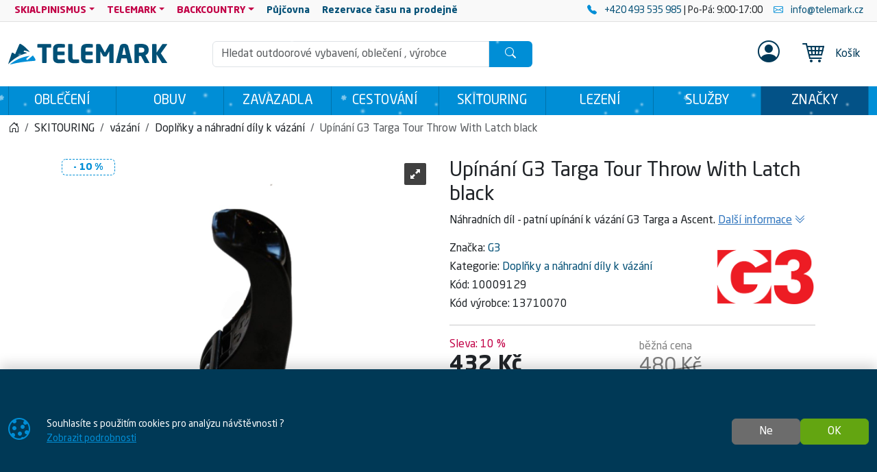

--- FILE ---
content_type: text/html; charset=utf-8
request_url: https://www.telemark.cz/produkt/upinani-g3-targa-tour-throw-with-latch-black-10009129
body_size: 14644
content:

<!DOCTYPE html>
<html lang="cs">
<head prefix="og: http://ogp.me/ns#">
    


<meta charset="utf-8" />

    <meta http-equiv="Content-Language" content="cs-CZ" />

    <meta name="google-site-verification" content="iiH2phioGk3-DZiGg_Z1nwRogOhTsrY4Cyf4hYSK-q4" />
<title>Upínání G3 Targa Tour Throw With Latch black | TELEMARK</title>
<meta name="description" content="S Tour Throw dos&#225;hnete až třetinov&#233; &#250;spory energie při chůzi. Ve vodorovn&#233; poloze up&#237;n&#225;n&#237; Tour Throw snižuje tlak vytvořen&#253; tlačn&#253;mi pružinami" />
<meta name="keywords" content="up&#237;n&#225;n&#237;, g3, targa, tour, throw, with, latch, black" />
<meta name="robots" content="all" />
<meta name="viewport" content="width=device-width, initial-scale=1.0, shrink-to-fit=no, viewport-fit=cover" />

<meta name="theme-color" content="#008ed6" />
<meta name="application-name" content="Telemark" />
<meta name="msapplication-starturl" content="https://www.telemark.cz/" />
<meta name="msapplication-navbutton-color" content="#008ed6" />
<meta name="msapplication-TileImage" content="https://www.telemark.cz/Content/custom/icons/icon-512x512.png?v=20230515024336" />
<meta name="msapplication-TileColor" content="#008ed6" />


<meta property="og:title" content="Up&#237;n&#225;n&#237; G3 Targa Tour Throw With Latch black" />
<meta property="og:type" content="og:product" />
<meta property="og:url" content="https://www.telemark.cz/produkt/upinani-g3-targa-tour-throw-with-latch-black-10009129" />
<meta property="og:image" content="https://www.telemark.cz/Content/custom/img_products_small/g3_targa_ascent_tour_throw_black.jpg?v=20230515155205" />
<meta property="og:description" content="N&#225;hradn&#237;ch d&#237;l - patn&#237; up&#237;n&#225;n&#237; k v&#225;z&#225;n&#237; G3 Targa a Ascent." />

    <meta property="og:locale" content="cs_CZ" />

    <link rel="canonical" href="https://www.telemark.cz/produkt/upinani-g3-targa-tour-throw-with-latch-black-10009129" />


<link rel="manifest" href="/manifest.webmanifest">
<link rel="search" type="application/opensearchdescription+xml" href="https://www.telemark.cz/mira/GetOpenSearchXML" title="Hled&#225;n&#237; - Telemark">
<link rel="icon" type="image/png" sizes="192x192" href="/Content/custom/icons/icon-192x192.png?v=20230515024336" />
<link rel="icon" type="image/png" sizes="96x96" href="/Content/custom/icons/icon-96x96.png?v=20230515024336" />
<link rel="icon" type="image/png" sizes="32x32" href="/Content/custom/icons/icon-32x32.png?v=20230515024336" />
<link rel="apple-touch-icon" sizes="192x192" href="/Content/custom/icons/apple-touch-icon.png?v=20230515024336" />
<link rel="shortcut icon" type="image/x-icon" href="/Content/custom/icons/favicon.ico?v=20230515024337" />

<link rel="preload" href="/bundles/css?v=iHjCUF3RLIXHy3LrI9SvtC_UTcsGj6YQ73xLrule0OQ1" as="style" />

<link rel="preload" href="/Content/bootstrap-icons/fonts/bootstrap-icons.woff2?e34853135f9e39acf64315236852cd5a" as="font" type="font/woff2" crossorigin="anonymous" />
<link rel="preload" href="/Content/mira-icons/fonts/mira.woff2?v=2" as="font" type="font/woff2" crossorigin="anonymous" />
<link rel="preload" href="/Content/custom/logo_telemarkb.svg?v=20230515024324" as="image" type="image/svg+xml" />



<meta name="google-site-verification" content="EMxDqpj2X3e5TW4WHABLUKMRC6zqxsfMA--MRLV9-IE" />

    <script type="application/ld+json">
            {"@context":"https://schema.org/","@type":"Organization","name":"SAGITA OUTDOOR","legalName":"SAGITA OUTDOOR","url":"https://www.sagitaoutdoor.cz/","logo":"https://www.sagitaoutdoor.cz/wp-content/uploads/2018/10/logo_sagita_outdoor_negativ_ctverec.svg","foundingDate":"1992"}
    </script>

    
    <link href="/bundles/css?v=iHjCUF3RLIXHy3LrI9SvtC_UTcsGj6YQ73xLrule0OQ1" rel="stylesheet"/>

    


    
        <script type="application/ld+json">
            {"@context":"https://schema.org/","@type":"Product","name":"Upínání G3 Targa Tour Throw With Latch black","image":["https://www.telemark.cz/Content/custom/img_products/g3_targa_ascent_tour_throw_black.jpg?v=20230515155205"],"description":"Náhradních díl - patní upínání k vázání G3 Targa a Ascent.","sku":"10009129","mpn":"13710070","gtin":"8592853370123","brand":{"@type":"Brand","name":"G3"},"offers":{"@type":"Offer","url":"https://www.telemark.cz/produkt/upinani-g3-targa-tour-throw-with-latch-black-10009129","priceCurrency":"CZK","price":432.0,"itemCondition":"https://schema.org/NewCondition","availability":"https://schema.org/OutOfStock","seller":{"@context":"https://schema.org/","@type":"Organization","name":"SAGITA OUTDOOR","legalName":"SAGITA OUTDOOR","url":"https://www.sagitaoutdoor.cz/","logo":"https://www.sagitaoutdoor.cz/wp-content/uploads/2018/10/logo_sagita_outdoor_negativ_ctverec.svg","foundingDate":"1992"}}}
        </script>
    
</head>
<body class="u-out u-b2c detail-body shop-1">

    



    <div id="cookies-consent" class="fixed-bottom-cookies" data-onlyonce="false">
        <div class="container">
            <div class="row align-items-center justify-content-end py-3">
                <div class="col d-flex align-items-center">
                    <i class="fs-2rem me-3 me-xl-4 d-none d-md-inline text-primary bi bi-cookie"></i>
                    <div class="small">Souhlasíte s&nbsp;použitím cookies pro&nbsp;analýzu návštěvnosti&nbsp;?<br>
    <a class="text-primary text-decoration-underline" rel="noopener noreferrer nofollow" href="/cookies" target ="_blank">
        Zobrazit&nbsp;podrobnosti
    </a>
</div>
                </div>
                <div class="col-12 col-sm-auto d-flex justify-content-end my-2 my-sm-0">
                        <div class="cookies-btn-group">
                            <button class="cookies-disable-button btn btn-cookie-no">Ne</button>
                            <button class="cookies-enable-button btn btn-success">OK</button>
                        </div>

                </div>
            </div>
        </div>
    </div>
    





<nav class="mobile-nav">
    <div class="mobile-nav-wrap">
        <div class="mobile-nav-headline d-flex bg-primary text-white justify-content-between align-items-center">
            <div class="d-flex align-items-center py-2">
                <i class="me-2 bi bi-list"></i> MENU
            </div>
            <button class="btn-close btn-close-white" onclick="closeMobileMenu()" aria-label="Close menu"></button>
        </div>
        <div id="mobile-nav-parent" class="mobile-nav-list list-group list-group-flush">
            <div>
                        <a class="list-group-item list-group-item-action cat-item" href="https://www.telemark.cz/kategorie/obleceni">
                            OBLEČENÍ
                        </a>
                        <a class="list-group-item list-group-item-action cat-item" href="https://www.telemark.cz/kategorie/obuv">
                            OBUV
                        </a>
                        <a class="list-group-item list-group-item-action cat-item" href="https://www.telemark.cz/kategorie/zavazadla">
                            ZAVAZADLA
                        </a>
                        <a class="list-group-item list-group-item-action cat-item" href="https://www.telemark.cz/kategorie/cestovani">
                            CESTOVÁNÍ
                        </a>
                        <a class="list-group-item list-group-item-action cat-item" href="https://www.telemark.cz/kategorie/skitouring">
                            SKITOURING
                        </a>
                        <a class="list-group-item list-group-item-action cat-item" href="https://www.telemark.cz/kategorie/lezeni">
                            LEZENÍ
                        </a>
                        <a class="list-group-item list-group-item-action cat-item" href="https://www.telemark.cz/kategorie/sluzby-000002807700100082">
                            SLUŽBY
                        </a>

                        <a class="list-group-item list-group-item-action m-nav-1" href="/znacky">
                            ZNAČKY
                        </a>
                            <div class="border-top border-primary border-1"></div>
                        <a class="list-group-item list-group-item-action collapsed mobile-parent m-nav-38" data-bs-toggle="collapse" href="#mobileCollapseDiv38" role="button" aria-expanded="false" aria-controls="mobileCollapseDiv38" rel="nofollow">
                            SKIALPINISMUS
                            <i class="collapse-chevron float-end me-1 bi bi-chevron-down"></i>
                        </a>
                        <div class="collapse bg-primary" id="mobileCollapseDiv38" data-bs-parent="#mobile-nav-parent">

                                <a class="list-group-item list-group-item-action m-nav-3 ms-2" href="/nabidka/skialpinismus">
                                    Kompletní nabídka<span class="d-none d-lg-inline"> pro SKIALPINIMUS</span>
                                </a>
                                <a class="list-group-item list-group-item-action m-nav-31 ms-2" href="/nabidka/fitness-skitouring">
                                    FITNESS SKITOURING
                                </a>
                                <a class="list-group-item list-group-item-action m-nav-33 ms-2" href="/nabidka/freeride">
                                    FREERIDE
                                </a>
                                <a class="list-group-item list-group-item-action m-nav-32 ms-2" href="/nabidka/freeskitouring">
                                    FREESKITOURING
                                </a>
                                <a class="list-group-item list-group-item-action m-nav-34 ms-2" href="/nabidka/tradicni-skialpinismus">
                                    TRADIČNÍ SKIALPINISMUS
                                </a>
                                <a class="list-group-item list-group-item-action m-nav-35 ms-2" href="/nabidka/skitouring">
                                    SKITOURING
                                </a>
                                <a class="list-group-item list-group-item-action m-nav-36 ms-2" href="/nabidka/zavodni-skialpinismus">
                                    ZÁVODNÍ SKIALPINISMUS
                                </a>
                        </div>
                        <a class="list-group-item list-group-item-action collapsed mobile-parent m-nav-39" data-bs-toggle="collapse" href="#mobileCollapseDiv39" role="button" aria-expanded="false" aria-controls="mobileCollapseDiv39" rel="nofollow">
                            TELEMARK
                            <i class="collapse-chevron float-end me-1 bi bi-chevron-down"></i>
                        </a>
                        <div class="collapse bg-primary" id="mobileCollapseDiv39" data-bs-parent="#mobile-nav-parent">

                                <a class="list-group-item list-group-item-action m-nav-4 ms-2" href="/nabidka/telemark">
                                    Kompletní nabídka<span class="d-none d-lg-inline"> pro TELEMARK</span>
                                </a>
                        </div>
                        <a class="list-group-item list-group-item-action collapsed mobile-parent m-nav-40" data-bs-toggle="collapse" href="#mobileCollapseDiv40" role="button" aria-expanded="false" aria-controls="mobileCollapseDiv40" rel="nofollow">
                            BACKCOUNTRY
                            <i class="collapse-chevron float-end me-1 bi bi-chevron-down"></i>
                        </a>
                        <div class="collapse bg-primary" id="mobileCollapseDiv40" data-bs-parent="#mobile-nav-parent">

                                <a class="list-group-item list-group-item-action m-nav-6 ms-2" href="/nabidka/backcountry">
                                    Kompletní nabídka<span class="d-none d-lg-inline"> pro BACKCOUNTRY</span>
                                </a>
                        </div>
                        <a class="list-group-item list-group-item-action m-nav-21" href="/pujcovna">
                            <strong>Půjčovna</strong>
                        </a>
                        <a class="list-group-item list-group-item-action m-nav-30" href="/rezervace">
                            <strong>Rezervace času na prodejně</strong>
                        </a>

            </div>
        </div>
    </div>

</nav>




<header class="mk-2">
    






    <div class="top-menu small d-none d-lg-block">
        <div class="container d-flex justify-content-between align-items-center">
            <div class="main-menu-wrap">
                


<nav id="main-menu">
    
            <div class="dropdown text-white">
                    <a id="nav-38" class="m-nav-38 btn btn-link menu-btn rounded-0 dropdown-toggle btn-sm" href="#" role=button data-bs-toggle=dropdown aria-haspopup=true aria-expanded=false data-bs-offset=0,0>SKIALPINISMUS</a>
                                    <div class="dropdown-menu m-0 shadow-sm" aria-labelledby="nav-38">
                                <a id="nav-3" class="m-nav-3 dropdown-item" href="/nabidka/skialpinismus" target="_self">Kompletní nabídka<span class="d-none d-lg-inline"> pro SKIALPINIMUS</span></a>
                                <a id="nav-31" class="m-nav-31 dropdown-item" href="/nabidka/fitness-skitouring" target="_self">FITNESS SKITOURING</a>
                                <a id="nav-33" class="m-nav-33 dropdown-item" href="/nabidka/freeride" target="_self">FREERIDE</a>
                                <a id="nav-32" class="m-nav-32 dropdown-item" href="/nabidka/freeskitouring" target="_self">FREESKITOURING</a>
                                <a id="nav-34" class="m-nav-34 dropdown-item" href="/nabidka/tradicni-skialpinismus" target="_self">TRADIČNÍ SKIALPINISMUS</a>
                                <a id="nav-35" class="m-nav-35 dropdown-item" href="/nabidka/skitouring" target="_self">SKITOURING</a>
                                <a id="nav-36" class="m-nav-36 dropdown-item" href="/nabidka/zavodni-skialpinismus" target="_self">ZÁVODNÍ SKIALPINISMUS</a>
                    </div>
            </div>
            <div class="dropdown text-white">
                    <a id="nav-39" class="m-nav-39 btn btn-link menu-btn rounded-0 dropdown-toggle btn-sm" href="#" role=button data-bs-toggle=dropdown aria-haspopup=true aria-expanded=false data-bs-offset=0,0>TELEMARK</a>
                                    <div class="dropdown-menu m-0 shadow-sm" aria-labelledby="nav-39">
                                <a id="nav-4" class="m-nav-4 dropdown-item" href="/nabidka/telemark" target="_self">Kompletní nabídka<span class="d-none d-lg-inline"> pro TELEMARK</span></a>
                    </div>
            </div>
            <div class="dropdown text-white">
                    <a id="nav-40" class="m-nav-40 btn btn-link menu-btn rounded-0 dropdown-toggle btn-sm" href="#" role=button data-bs-toggle=dropdown aria-haspopup=true aria-expanded=false data-bs-offset=0,0>BACKCOUNTRY</a>
                                    <div class="dropdown-menu m-0 shadow-sm" aria-labelledby="nav-40">
                                <a id="nav-6" class="m-nav-6 dropdown-item" href="/nabidka/backcountry" target="_self">Kompletní nabídka<span class="d-none d-lg-inline"> pro BACKCOUNTRY</span></a>
                    </div>
            </div>
            <div class="">
                    <a id="nav-21" class="m-nav-21 btn btn-link menu-btn rounded-0  btn-sm" href="/pujcovna" target="_self" ><strong>Půjčovna</strong></a>
                            </div>
            <div class="">
                    <a id="nav-30" class="m-nav-30 btn btn-link menu-btn rounded-0  btn-sm" href="/rezervace" target="_self" ><strong>Rezervace času na prodejně</strong></a>
                            </div>


</nav>


            </div>
            <div class="top-links-wrap">
                
<div class="d-flex align-items-center justify-content-end py-1">
  <span  class="mx-2"> 
        <a href="tel:+420493535985" rel="noopener noreferrer">
            <i class="bi bi-telephone-fill text-primary me-2"></i>
             +420 493 535 985
        </a> | Po-Pá: 9:00-17:00
    </span>
    <a href="mailto:info@telemark.cz" rel="noopener noreferrer" class="mx-2">
         <i class="bi bi-envelope text-primary me-2"></i>
         info@telemark.cz
    </a>
</div>
            </div>
        </div>
    </div>

    <div id="main-header-sticky" class="header-bg" data-toggle="sticky-onscroll" data-is-header="true">
            <div class="snow-h2"></div>
        <div class="header-center py-1 py-sm-2 py-lg-3 no-transition">
            <div class="container">
                <div class="row align-items-center justify-content-end">
                    <div class="col col-lg-2 ms-0 me-auto col-logo">
                            <a id="logo" href="/" class="no-transition d-block">
<img class="mira-logo img-fluid my-1 my-lg-0 d-inline-block d-lg-none" src="/Content/custom/logo_telemark1_mobileb.svg?v=20230621122824" alt="logo" />
            <img class="mira-logo img-fluid my-1 my-lg-0 d-none d-lg-inline-block" src="/Content/custom/logo_telemarkb.svg?v=20230515024324" alt="logo" />

    </a>

                    </div>
                    <div class="d-flex d-lg-none col col-auto justify-content-end mobile-nav-buttons ps-0">
                        

<button id="searchMobileBtn" class="btn" type="button" data-bs-toggle="collapse" data-bs-target="#searchNavDropdown" aria-controls="searchNavDropdown" aria-expanded="false" aria-label="Toggle search">
    <i class="bi bi-search"></i>
        <span class="ico-desc">Hledat</span>

</button>
    <a class="btn loginLink" href="/login?returnUrl=%2Fprodukt%2Fupinani-g3-targa-tour-throw-with-latch-black-10009129" rel="nofollow noreferrer" role="button">
        <i class="bi bi-person"></i>
            <span class="ico-desc">Profil</span>
    </a>


<a id="mobileCartBtn" href="/kosik" class="btn">
    <i class="mi mi-cart22 i-cart-qty">
        <span class="badge cart-sumqty-txt badge bg-secondary hide"></span>
    </i>
        <span class="ico-desc">Koš&#237;k</span>
</a>
<button class="btn mobile-nav-toggle" type="button">
    <i class="bi bi-list"></i>
        <span class="ico-desc">Menu</span>
</button>

                    </div>
                        <div id="searchNavDropdown" class="collapse col-12 d-lg-block col-lg" data-bs-parent=".header-center">
                            

<form action="/hledat" autocomplete="off" class="position-relative my-2 no-transition" id="Search-form" method="get" novalidate="novalidate" role="search">        <div class="input-group flex-nowrap position-relative">
            <div id="search-wrap" class="d-flex flex-grow-1 position-relative">
                <input value="" type="text" id="search" name="searchString" class="form-control ignore-validation unround-right-corners" autocomplete="off" inputmode="search" required="required" placeholder="Hledat outdoorové vybavení, oblečení , výrobce" aria-label="Hled&#225;n&#237;">
                <button type="button" class="btn btn-close clear-search px-2 px-xl-3" title="Smazat hled&#225;n&#237;"></button>
            </div>
            <button type="submit" form="Search-form" class="btn btn-head border-0 px-4" id="search-button" aria-label="Hledat"><i class="bi bi-search"></i></button>
        </div>
    <div class="shadow-lg hidden" id="search-result">


    </div>
</form>
                        </div>
                        <div id="userNavDropdown" class="collapse col-12 col-lg d-lg-flex justify-content-end align-items-center position-relative" data-bs-parent=".header-center">
                            <div class="me-lg-2">
                                

<div class="user-nav-buttons d-flex align-items-center justify-content-center justify-content-lg-end my-2 my-lg-0 flex-nowrap gap-1">

            <div class="btn-group" role="group">
                <a class="loginLink btn btn-link header-link " href="/login?returnUrl=%2Fprodukt%2Fupinani-g3-targa-tour-throw-with-latch-black-10009129" rel="nofollow noreferrer">

<i class="fs-2rem bi bi-person-circle"></i>                </a>

            </div>

</div>

                            </div>
                            <div class="ajaxcart d-none d-lg-block">
                                
<div class="mira-dropdown">
        <a id="cart-tocart" href="/kosik" class="btn btn-link header-link border-0">

            <div class="d-flex align-items-center">
                <div class="position-relative">
                    <i class="mi mi-cart22 i-cart-qty fs-2rem me-3">
                    </i>
                </div>
                    <div>
Koš&#237;k                    </div>

            </div>
        </a>


    <div class="cart-products mira-dropdown-content border bg-white text-dark">
            <div class="mira-dropdown-inner h-100">
                <div class="text-gray w-100 h-100 d-flex flex-column justify-content-center align-items-center">

                    <div class="d-flex justify-content-center w-100 my-2">
                        <span class="fs-3">V&#225;š koš&#237;k je pr&#225;zdn&#253;.</span>
                    </div>

                </div>
            </div>

    </div>
</div>






                            </div>
                        </div>


                </div>

            </div>
        </div>
            <div class="horizon-cat-menu-wrap d-none d-lg-block">
                
<nav class="horizon-cat-menu container no-transition">
            <button id="hcm-btn-000002726800100007" type="button" class="hcm-lvl1 btn dropdown-toggle" data-cat-id="000002726800100007" data-cat-url="https://www.telemark.cz/kategorie/obleceni" data-bs-auto-close="outside" data-bs-offset="0,0" data-bs-toggle="dropdown" data-bs-display="static" aria-expanded="false">
                <span class="title-wrapper">
                    OBLEČENÍ
                </span>
            </button>
            <div class="hcm-lvl2 dropdown-menu">
                <div class="container py-4 hcm-ajax">
                    
                </div>
            </div>
            <button id="hcm-btn-000000034500100064" type="button" class="hcm-lvl1 btn dropdown-toggle" data-cat-id="000000034500100064" data-cat-url="https://www.telemark.cz/kategorie/obuv" data-bs-auto-close="outside" data-bs-offset="0,0" data-bs-toggle="dropdown" data-bs-display="static" aria-expanded="false">
                <span class="title-wrapper">
                    OBUV
                </span>
            </button>
            <div class="hcm-lvl2 dropdown-menu">
                <div class="container py-4 hcm-ajax">
                    
                </div>
            </div>
            <button id="hcm-btn-000003085000100431" type="button" class="hcm-lvl1 btn dropdown-toggle" data-cat-id="000003085000100431" data-cat-url="https://www.telemark.cz/kategorie/zavazadla" data-bs-auto-close="outside" data-bs-offset="0,0" data-bs-toggle="dropdown" data-bs-display="static" aria-expanded="false">
                <span class="title-wrapper">
                    ZAVAZADLA
                </span>
            </button>
            <div class="hcm-lvl2 dropdown-menu">
                <div class="container py-4 hcm-ajax">
                    
                </div>
            </div>
            <button id="hcm-btn-000002726800100009" type="button" class="hcm-lvl1 btn dropdown-toggle" data-cat-id="000002726800100009" data-cat-url="https://www.telemark.cz/kategorie/cestovani" data-bs-auto-close="outside" data-bs-offset="0,0" data-bs-toggle="dropdown" data-bs-display="static" aria-expanded="false">
                <span class="title-wrapper">
                    CESTOVÁNÍ
                </span>
            </button>
            <div class="hcm-lvl2 dropdown-menu">
                <div class="container py-4 hcm-ajax">
                    
                </div>
            </div>
            <button id="hcm-btn-000002726800100008" type="button" class="hcm-lvl1 btn dropdown-toggle" data-cat-id="000002726800100008" data-cat-url="https://www.telemark.cz/kategorie/skitouring" data-bs-auto-close="outside" data-bs-offset="0,0" data-bs-toggle="dropdown" data-bs-display="static" aria-expanded="false">
                <span class="title-wrapper">
                    SKITOURING
                </span>
            </button>
            <div class="hcm-lvl2 dropdown-menu">
                <div class="container py-4 hcm-ajax">
                    
                </div>
            </div>
            <button id="hcm-btn-000002726800100010" type="button" class="hcm-lvl1 btn dropdown-toggle" data-cat-id="000002726800100010" data-cat-url="https://www.telemark.cz/kategorie/lezeni" data-bs-auto-close="outside" data-bs-offset="0,0" data-bs-toggle="dropdown" data-bs-display="static" aria-expanded="false">
                <span class="title-wrapper">
                    LEZENÍ
                </span>
            </button>
            <div class="hcm-lvl2 dropdown-menu">
                <div class="container py-4 hcm-ajax">
                    
                </div>
            </div>
            <button id="hcm-btn-000002807700100082" type="button" class="hcm-lvl1 btn dropdown-toggle" data-cat-id="000002807700100082" data-cat-url="https://www.telemark.cz/kategorie/sluzby-000002807700100082" data-bs-auto-close="outside" data-bs-offset="0,0" data-bs-toggle="dropdown" data-bs-display="static" aria-expanded="false">
                <span class="title-wrapper">
                    SLUŽBY
                </span>
            </button>
            <div class="hcm-lvl2 dropdown-menu">
                <div class="container py-4 hcm-ajax">
                    
                </div>
            </div>
                    <button class="hcm-lvl1 btn dropdown-toggle" id="hcm-dropdownBrand" type="button" data-bs-auto-close="outside" data-bs-offset="0,0" data-bs-toggle="dropdown" data-bs-display="static" aria-expanded="false">
                    <span class="title-wrapper">
                        ZNAČKY
                    </span>
                </button>
                <div class="hcm-lvl2 dropdown-menu">
                    <div class="container py-4 hcm-ajax">
                        
                    </div>
                </div>


</nav>
            </div>

        


    </div>
        <div class="bread-and-h1-wrapper">
                <div class="breadcrumb-wrapper">
                    <div class="container py-3">
                        
    <nav class="breadcrumb-nav" aria-label="breadcrumb">
        <ol vocab="https://schema.org/" typeof="BreadcrumbList" class="breadcrumb bg-transparent m-0 p-0 flex-lg-nowrap">

                    <li class="breadcrumb-item d-none d-lg-inline overflow-visible">
                        <a href="https://www.telemark.cz/" aria-label="Home">
                            <i class="bi bi-house-door"></i>
                        </a>
                    </li>
                        <li property="itemListElement" typeof="ListItem" class="breadcrumb-item">

                            <a property="item" typeof="WebPage" href="https://www.telemark.cz/kategorie/skitouring">
                                <span property="name">SKITOURING</span>
                            </a>
                            <meta property="position" content="1">

                        </li>
                        <li property="itemListElement" typeof="ListItem" class="breadcrumb-item">

                            <a property="item" typeof="WebPage" href="https://www.telemark.cz/kategorie/skitouring-vazani">
                                <span property="name">vázání</span>
                            </a>
                            <meta property="position" content="2">

                        </li>
                        <li property="itemListElement" typeof="ListItem" class="breadcrumb-item">

                            <a property="item" typeof="WebPage" href="https://www.telemark.cz/kategorie/doplnky-nahradni-dily-vazani">
                                <span property="name">Doplňky a náhradní díly k vázání</span>
                            </a>
                            <meta property="position" content="3">

                        </li>
                        <li property="itemListElement" typeof="ListItem" class="breadcrumb-item active d-none d-md-inline" aria-current="page">
                            <span property="name">Upínání G3 Targa Tour Throw With Latch black</span>
                            <meta property="position" content="4">
                        </li>


        </ol>
    </nav>


                    </div>
                </div>

        </div>



</header>







    

    <div class="modal fade" id="MIRAModal" tabindex="-1" role="dialog" aria-label="Detail produktu" aria-hidden="true">

        <div class="modal-dialog shadow" role="document">

            <div class="modal-content border-0 position-relative">
                <div class="spin-wrapper-detail position-absolute top-50 start-50 translate-middle">
                    <div class="spinner"></div>
                </div>
                <div class="modal-header">
                    <div class="modal-header-label">
                        <h1 class="h2 m-0 p-0 invisible">N&#225;zev produktu</h1>
                    </div>
                    <div class="d-flex align-content-start justify-content-end ms-auto me-0">
                        <button type="button" class="btn-close fs-2 btn-close-white btn-close-back close goback me-1 hide" title="Zpět" onclick="goBack()"></button>
                        <button type="button" class="btn-close fs-2 btn-close-white close" data-bs-dismiss="modal" aria-label="Zavř&#237;t"></button>
                    </div>

                </div>
                <div class="modal-body">

                </div>
                <div class="modal-footer bg-light">
                    <button type="button" class="btn btn-dark goback hide" onclick="goBack()">
                        <i class="me-2 bi bi-arrow-left"></i>
                        Zpět
                    </button>
                    <button type="button" class="btn btn-dark shadow-btn" data-bs-dismiss="modal">
                        Zavř&#237;t
                    </button>
                </div>
            </div>

        </div>
    </div>
    <div id="page-wrap" class="page-wrap-bottom-padding">
            <div id="page-container" class="container">

                
                <div class="body-content detail-content center-content">
                    


<div class="detail-wrap not-ajax-detail-wrap mt-3 mt-lg-4 has-discount">
    <div class="detail-top-part">
        <div class="row justify-content-center">
            
            <div class="col col-12 col-md-10 col-lg-6 ps-lg-3 order-1 order-lg-2 detail-info-col">

                
                <h1 class="h1">

                    Upínání G3 Targa Tour Throw With Latch black


                </h1>

                
                    <p class="small detail-small-description">
                        Náhradních díl - patní upínání k vázání G3 Targa a Ascent.
                        <a href="#info" class="text-info text-nowrap">
                            <span class="text-decoration-underline">Dalš&#237; informace</span>
                            <i class="bi bi-chevron-double-down"></i>
                        </a>
                    </p>

                <div class="det-baseinfo detail-brand-wrapper my-3 my-lg-2">
    <div class="row">
        <div class="col col-auto">
                    <div class="detail-brand">
                        <span>Značka: </span>
                        <a href="/znacka/g3">
                            G3
                        </a>
                    </div>

                <div class="detail-cat">
                    <span>Kategorie: </span>
                    <a href="https://www.telemark.cz/kategorie/doplnky-nahradni-dily-vazani">Doplňky a náhradní díly k vázání</a>
                </div>
            
                <div class="detail-code">
                    <span class="pid-copy-label cursor-pointer" data-id="d000000301000100152">K&#243;d: </span>
                    <span class="pid-copy-value-d000000301000100152 detail-code-value">10009129</span>
                </div>
                            <div class="detail-mpn">
                    <span>K&#243;d v&#253;robce: </span>
                    <span class="detail-mpn-value">13710070</span>
                </div>


        </div>

        
        <div class="col d-flex align-items-center justify-content-center justify-content-sm-end">

                    <a class="detail-brand-img-link" href="/znacka/g3">
                        <img alt="logo G3" class="img-fluid" src="/Content/custom/img_brands/logo_g3.png?v=20230520061645" />
                    </a>

        </div>

    </div>
    


</div>

                
                    <hr />
<div class="det-price">

            <div class="d-flex flex-wrap align-items-end gap-3">
                <div class="flex-grow-1">
                    <div class="detail-discper-wrapper text-secondary" style="display: block;">
                        Sleva:<span class="detail-priceper-value ms-1">10&#160;%</span>
                    </div>
                    <div>
                        <span class="detail-price h2">
                                                            <span class="detail-pricevat-value">432&#160;Kč</span>
                        </span>
                    </div>

                        <div class="small">
                                <span class="detail-price-value">357,02&#160;Kč</span>
                                <small>&nbsp;bez&#160;DPH</small>
                        </div>
                    
                </div>
                    <div class="flex-grow-1 detail-disc-wrapper text-black-50" style="display: block;">
                        <div>
                            běžn&#225; cena
                        </div>
                        <div>
                            <del><span class="detail-referencecartprice-value h2">480&#160;Kč</span></del>
                        </div>
                            <div class="small">
                                ušetř&#237;te:
                                <span class="detail-pricediffvat-value">48&#160;Kč</span>
                            </div>
                    </div>
            </div>
            <div class="detail-disc-ship-wrapper mt-2">
                <span class="text-dark"><i class="bi bi-truck me-2"></i><span>Doprava od <b>79 Kč</b></span></span>
            </div>


</div>                                    <hr />
<div class="det-variations">
        <div class="h5">
            Varianty produktu
        </div>
            <div class="row row-cols-4 row-cols-xs-5 row-cols-sm-6 g-2">
                <div class="col">
                        

<div class="mira-offer-link product-mini border border-2 border-primary shadow-btn">
    <a href="/produkt/upinani-g3-targa-tour-throw-with-latch-black-10009129" class="" data-variation-change="yes" title="Up&#237;n&#225;n&#237; G3 Targa Tour Throw With Latch black">
        <div class="p-1 position-relative">
            <div class="ratio ratio-1x1">
                <img alt="Upínání G3 Targa Tour Throw With Latch black" class="img-fluid" src="/Content/custom/img_products_small/g3_targa_ascent_tour_throw_black.jpg?v=20230515155205" />
            </div>
                <div class="corner-avail">
                    <i class="cursor-help text-gray bi bi-clock-fill" title="Není skladem"></i>
                </div>

        </div>
        
    </a>
</div>
                </div>
                <div class="col">
                        

<div class="mira-offer-link product-mini border shadow-btn">
    <a href="/produkt/upinani-g3-targa-tour-throw-with-latch-orange-orn-10009131" class="" data-variation-change="yes" title="Up&#237;n&#225;n&#237; G3 Targa Tour Throw With Latch orange orn">
        <div class="p-1 position-relative">
            <div class="ratio ratio-1x1">
                <img alt="Upínání G3 Targa Tour Throw With Latch orange orn" class="img-fluid" src="/Content/custom/img_products_small/g3_targa_ascent_tour_throw_orange.jpg?v=20230515155205" />
            </div>
                <div class="corner-avail">
                    <i class="cursor-help text-gray bi bi-clock-fill" title="Není skladem"></i>
                </div>

        </div>
        
    </a>
</div>
                </div>
        </div>
</div>
                        <hr />
                        <div class="det-avail detail-availability my-3">
                            

        <div class="mb-3 avail-detail-wrap">
            <div class="d-flex flex-wrap">
                <div class="fs-4 avail-detail-subwrap">
                    <div class="ajax-detail-avail" data-cid="000000301000100152">
                        <div class="text-gray avail-warp"><i class="me-2 bi bi-clock-fill"></i><div class="avail-container"><span class="avail-label">Není skladem</span></div></div>
                    </div>

                </div>

            </div>

        </div>
        <div class="detail-addtocart-wrap">
            <div class="d-flex gap-2 flex-wrap align-items-start align-items-stretch">
                            <a href="/produkt/upinani-g3-targa-tour-throw-with-latch-black-10009129/dotaz?returnUrl=%2Fprodukt%2Fupinani-g3-targa-tour-throw-with-latch-black-10009129&amp;availMsg=True" class="btn btn-dark detail-avail-btn shadow-btn">
                                <span class="d-flex align-items-center">
                                    <i class="me-2 bi bi-question-circle"></i>Odeslat dotaz
                                </span>
                            </a>
                            </div>


        </div>




                        </div>
            </div>

            
            <div class="col col-12 col-md-10 col-lg-6 order-2 order-lg-1 detail-img-col">
                <div class="detail-img-inner">
   

<div class="detail-img-wrapper postition-relative ratio ratio-1x1 mb-2">
    <div class="detail-img-inner">
        

            <div class="tags-block">
                <span class="badge product-tag tag-discount">- 10 %</span>
            </div>

                    <noscript>
                    <img class="img-fluid w-100" src="https://www.telemark.cz/Content/custom/img_products/g3_targa_ascent_tour_throw_black.jpg?v=20230515155205" alt="Up&#237;n&#225;n&#237; G3 Targa Tour Throw With Latch black G3 10009129 L-11" />
            </noscript>

        <div id="slider1" class="royalSlider rsDefault w-100" style="display: none;">

                <a class="rsImg" href="https://www.telemark.cz/Content/custom/img_products/g3_targa_ascent_tour_throw_black.jpg?v=20230515155205">
                    Up&#237;n&#225;n&#237; G3 Targa Tour Throw With Latch black G3 10009129 -11
                    <img src="https://www.telemark.cz/Content/custom/img_products_small/g3_targa_ascent_tour_throw_black.jpg?v=20230515155205" alt="Up&#237;n&#225;n&#237; G3 Targa Tour Throw With Latch black" class="rsTmb" />
                </a>

        </div>

    </div>
</div>

                        <div class="row detail-ints justify-content-center g-3 my-4 my-lg-3 flex-wrap-reverse">

            <div class="col col-12 col-sm-6">
                <a href="/produkt/upinani-g3-targa-tour-throw-with-latch-black-10009129/dotaz?ReturnUrl=%2Fprodukt%2Fupinani-g3-targa-tour-throw-with-latch-black-10009129" rel="nofollow noreferrer" class="w-100 btn btn-light shadow-btn btn-sm">
                    <i class="me-2 bi bi-question-circle"></i>
                    Dotaz na produkt
                </a>
            </div>
            <div class="col col-12 col-sm-6">
                <button type="button" id="dropdownShare-btn" class="w-100 btn btn-light shadow-btn btn-sm">
                    <i class="me-2 bi bi-share"></i> Sd&#237;let
                </button>
            </div>

    </div>



                </div>

            </div>

        </div>




    </div>


    
    
    <hr />

<div class="" id="nav-tabContent">
    <div class="" id="nav-desc" role="" >
        <div class="detail-description">
            <a name="info"></a>
            <div class="px-0 px-sm-3 my-4">
                <h2 class="desc-title">Up&#237;n&#225;n&#237; G3 Targa Tour Throw With Latch black</h2>
                <p>S Tour Throw dosáhnete až třetinové úspory energie při chůzi. Ve vodorovné poloze upínání Tour Throw snižuje tlak vytvořený tlačnými pružinami (patronami).</p>
<ul>
<li>kompletní kus</li>
</ul>
            </div>




                        

                    <hr class="mt-5 detail-aux-brand-hr" />
                    <div class="d-flex gap-2 px-0 px-sm-3 mt-4 detail-aux-brand-wrap mb-4">

                            <div class="ratio ratio-1x1 d-none d-md-block me-2 me-lg-3 detail-aux-brand-img-wrap">
                                <a href="https://www.telemark.cz/znacka/g3">
                                    <img alt="logo G3" class="img-fluid" src="/Content/custom/img_brands/logo_g3.png?v=20230520061645" />
                                </a>
                            </div>
                        <div>
                            <h3>G3</h3>
                            <blockquote class="d-block m-0 p-0" cite="https://www.telemark.cz/znacka/g3">
                                <p class="mira-hide-title"><strong>Kanadský výrobce G3</strong> - Genuine Guide Gear (skutečný / průvodce / výbava). Vybavení, na které se dá spolehnout za všech podmínek.&nbsp;<br />Výroba jeho produktů pro telemarkisty byla bohužel ukončena...&nbsp;&nbsp;</p>
                            </blockquote>
                            <div class="mt-2"><a class="text-decoration-underline" href="https://www.telemark.cz/znacka/g3">Kompletn&#237; nab&#237;dka - G3</a></div>
                        </div>
                    </div>
        </div>



    </div>
</div>


    
        <div class="detail-footer-info-wrap small flex-column flex-md-row py-2 px-2 px-sm-3 gap-3 gap-lg-4 bg-light text-gray d-flex justify-content-between">
        <div class="d-flex flex-column flex-md-row gap-3 gap-lg-4 gap-xl-5">
                    </div>
            <div class="fs-mini text-md-end d-flex flex-column justify-content-center">
<div class="detail-ean-wrapper">EAN: <span class="text-nowrap detail-ean-value">8592853370123</span></div>                <div>K&#243;d v&#253;robce: <span class="text-nowrap detail-mpn-value">13710070</span></div>                            </div>
    </div>


</div>


<script>
    var DetailSettings = {
        RoyalNavigation: "none",
        OwlResponsive: { 0:{items: 2}, 576:{items: 3}, 768:{items: 3}, 992:{items: 4} },
        HasSizes: false,
        MyUrlTitle: "Upínání G3 Targa Tour Throw With Latch black",
        MyUrlAddress: "https://www.telemark.cz/produkt/upinani-g3-targa-tour-throw-with-latch-black-10009129",
        MyUrlAnalSripts: "https://www.telemark.cz/detailFunction/GetDetailAnalScripts?id=000000301000100152",
        DetailMainId: "000000301000100152",
    }
</script>


                </div>

            </div>
    </div>


    
    <footer>
        <div class="">    <div class="container">            <div class="row py-2 py-lg-5 text-xl-start text-center">                <div class="col-12 col-md-6 col-xl-3 my-4 my-lg-0 foot-links">                    <span class="headline">VŠE O NÁKUPU</span>                    <ul>                        <li> <a title="Obchodní podmínky" href="/obchodni-podminky">Obchodní podmínky</a> </li>                        <li> <a title="Doprava a platba" href="/doprava-platba">Doprava a platba</a> </li>                        <li> <a title="Bezpečnost a ochrana osobních údajů GDPR" href="/ochrana-osobnich-udaju">Ochrana osobních údajů</a> / <a title="Cookies" href="/cookies">Cookies</a></li>                                                <li> <a title="Reklamační řád" href="/reklamacni-rad">Reklamační řád</a> </li>                        <li> <a title="Výměna a vrácení zboží" href="/vymena-vraceni">Výměna a vrácení zboží</a> </li>                        <li> <a title="Častá otázky" href="/caste-dotazy">Časté otázky</a> </li>                    </ul>                </div>                <div class="col-12 col-md-6 col-xl-3 my-4 my-xl-0 foot-links">                    <span class="headline">SLUŽBY</span>                    <ul>                        <li> <a title="Servisní práce" href="/servis">Servisní práce</a> </li>                        <li> <a title="Diagnostika chodidel" href="/diagnostika">Diagnostika chodidel</a> </li>                        <li> <a title="Bootfitting" href="/bootfitting">Bootfitting</a> </li>                        <li> <a title="Poradenství" href="/poradenstvi">Poradenství</a> </li>                        <li> <a title="Půjčovna" href="/pujcovna">Půjčovna</a> </li>                        <li> <a class="hide-u-in" title="Zákaznický účet" href="/zakaznicky-ucet">Zákaznický účet</a> </li>                        <li> <a class="hide-u-out" title="Zákaznický účet" href="/ucet">Zákaznický účet</a> </li>                    </ul>                </div>                <div class="col-12 col-md-6 col-xl-3 my-4 my-xl-0 foot-links">                    <span class="headline">KAMENNÁ PRODEJNA</span>                    <ul>                        <li> <a title="Kontakty" href="/kontakty">Kontakty</a> </li>                        <li> <a title="Otevítací doba" href="/oteviraci-doba">Otevírací doba</a> </li>                        <li> <a title="Kudy k nám" href="/kudy-k-nam">Kudy k nám</a> </li>                        <li> <a title="O nás" href="/o-nas">O nás</a> </li>                        <li> <a title="Aktuality" href="/aktuality">Aktuality</a> </li>                        <li> <a title="Rezervace času pro nákup" href="/rezervace">Rezervace času pro nákup</a> </li>                     </ul>                </div>                             <div class="col-12 col-md-6 col-xl-3 my-5 my-xl-0 text-center">                    <img alt="Telemark logo" class="img-fluid pb-4" src="/Content/custom/uploads/footer/tele_foot.svg">                     <div>                            <a href="https://www.facebook.com/sagitaoutdoor" aria-label="Facebook" rel="external nofollow noopener" target="_blank" class="me-3 fs-3 btn-social" role="button"><i class="bi bi-facebook"></i></a>                            <a href="https://www.instagram.com/sagitaoutdoor/" aria-label="Instagram" rel="external nofollow noopener" target="_blank" class="me-3 fs-3 btn-social" role="button"><i class="bi bi-instagram"></i></a>                            <a href="https://www.youtube.com/@sagitaoutdoor6502" aria-label="Youtube" rel="external nofollow noopener" target="_blank" class="me-3 fs-3 btn-social" role="button"><i class="bi bi-youtube"></i></a>                            <a href="mailto:info@telemark.cz" aria-label="Email" rel="noopener nofollow" class="me-3 fs-3 btn-social" role="button"><i class="bi bi-envelope"></i></a>                            <a href="tel:+420493535985" aria-label="Email" rel="noopener nofollow" class="me-3 fs-3 btn-social" role="button"><i class="bi bi-telephone"></i></a>                    </div>                                  </div>            </div>        </div></div>
<div id="subfooter" class="p-3">    <div class="container">        <div class="text-center">            Copyright © 2026 SAGITA outdoor        </div>    </div></div>



    </footer>

    
    <a id="corner-back-to-top" href="#" aria-label="Zpět na zač&#225;tek" class="btn shadow-btn btn-dark btn-lg back-to-top" role="button">
        <i class="bi bi-chevron-up"></i>
    </a>
    <div class="spin-wrapper shadow hide">
        <div class="spinner">
        </div>
        <div class="spin-title">
            <div class="spin-title-inner">
                Nač&#237;t&#225;m ...
            </div>
        </div>
    </div>

    
    <div id="ToastContainer" aria-live="polite"></div>


<script>
        if (window.navigator) {
            if ('serviceWorker' in window.navigator) {
                    
                    window.navigator.serviceWorker.getRegistrations().then(function (registrations) {
                        if (!registrations.length) {
                            return;
                        }
                        registrations.forEach(function (registration) {
                            registration.unregister();
                        });
                    });
                    
            }
        }

        
        const GoogleAnalEE = false;
        const DetailInModalMobile = true;
        const KeepSessionAliveForever = true;
        const EnableSearchAutoFocus = false;
        const EnableDenserGrid =false;
        const EnableImgReductionMode =false;

        const MIRAStrings = {
            AllBrands: "Všechny značky",
            NoBrands: "Nejsou tu žádné značky.",
            AddedToCart: "Zboží vloženo do košíku",
            RemoveFromCartConfirm: "Opravdu chcete produkt odebrat ?",
            LinkCopiedToClipBoard: "Odkaz zkopírován do schránky",
            WrongCredentials: "Špatné uživatelské jméno nebo heslo",
            Loading: "Načítám ...",
            LoadingProductsGrid: "Výpis se aktualizuje ...",
            Saving: "Ukládám",
            Updating: "Aktualizuji",
            TurnedOn: "zapnuto",
            TurnedOff: "vypnuto",
            ExclVat: "bez DPH",
            InclVat: "s DPH",
        };

        const MIRAIcons = {
            ChevronRight: "bi bi-chevron-right",
            ChevronLeft: "bi bi-chevron-left",
            ChevronUp: "bi bi-chevron-up",
            ChevronDown: "bi bi-chevron-down",
            ChevronCompactLeft: "bi bi-chevron-compact-left",
            ChevronCompactRight: "bi bi-chevron-compact-right",
            Check: "bi bi-check2",
            Eye: "bi bi-eye-fill",
            EyeSlash: "bi bi-eye-slash-fill",
        };

        const MIRAUrlSettings = {
            HeartbeatUrl: "/mira/KeepSessionAlive",
            AnalEnableUrl: "/mira/EnableAnalytics",
            AnalDisableUrl: "/mira/DisableAnalytics",
            CategoryMenuUrl: "/mira/GetCategoriesMenu",
            HorizontalCatMenuUrl: "/mira/GetHorizontalCatMenu",
            BrandMenuUrl: "/mira/GetBrandsMenu",
            LoginUrl: "/login",
            SearchLive: "/livesearch"
        };

        const MIRACookies = {
            CookieTrueValue: "yes",
            CookieFalseValue: "no",
            ConsentCookieName: "CookiesConsent",
            VatCountryCodeCookieName:"VatCountryCode",
            SideFiltersCookieName: "SideFiltersCookie",
            PageingCookieName: "PageingCookie",
            ExVatPOVCookieName: "ExVatPOV",
            DetailComboAvailCookieName: "ComboAvailCookie",
        };

        const CartUrlSettings = {
            CartPartialUrl: "/kosik/CartPartial",
            CartIndexUrl: "/kosik",
            IncrementProduct: "/kosik/IncrementCartItem",
            DecrementProduct: "/kosik/DecrementCartItem",
            RemoveProduct: "/kosik/RemoveCartItem",
            GetProductGridSizes: "/kosik/GetProductGridSizes",
            AddToCartPartial: "/kosik/AddToCartPartial",
            SetProductQuantity: "/kosik/SetCartItemQuantity",
            SetProductConfig: "/kosik/SetProductConfig",
            GetProductConfigForm: "/kosik/GetProductConfigForm"
        };

        const DetailGlobalSettings = {
            ProductIdUrlName: "kod",
            AvailabilityUrl: "/detailFunction/Availability",
            UpdateDetailInfoUrl: "/detailFunction/UpdateDetailInfo"
        };


</script>

    <script src="/bundles/mira-essential?v=16w-Q6bYDfU2VjpNu1kfRB4luVftPkepH2GGY6jhcTs1"></script>


    
    <script>
        (function ($) {
            var defaultOptions = {
                errorClass: 'is-invalid',
                validClass: 'is-valid',
                ignore: ":hidden, .ignore-validation",
            };

            $.validator.setDefaults(defaultOptions);

            $.validator.unobtrusive.options = {
                errorClass: defaultOptions.errorClass,
                validClass: defaultOptions.validClass,
            };

            $.ajaxSetup({ cache: false });
        })(jQuery);
    </script>


<script src="/bundles/mira-detail?v=2GJaY1gTQeA372_zDinGHHjoQc8Ip--lDAJk4jSu2ds1"></script>
                
        <script>
            $(document).ready(function () {
                InitDetail(false);
            });
        </script>
    

    





    
        <script>
            var _smartsupp = _smartsupp || {};
_smartsupp.key = 'c4f4b97c348e66f2ba40837fbe1c8b75211af7ea';
window.smartsupp||(function(d) {
  var s,c,o=smartsupp=function(){ o._.push(arguments)};o._=[];
  s=d.getElementsByTagName('script')[0];c=d.createElement('script');
  c.type='text/javascript';c.charset='utf-8';c.async=true;
  c.src='https://www.smartsuppchat.com/loader.js?';s.parentNode.insertBefore(c,s);
})(document);
        </script>

</body>
</html>

--- FILE ---
content_type: image/svg+xml; charset=utf-8
request_url: https://www.telemark.cz/Content/custom/uploads/footer/tele_foot.svg
body_size: 12438
content:
<?xml version="1.0" encoding="UTF-8"?>
<!DOCTYPE svg PUBLIC "-//W3C//DTD SVG 1.1//EN" "http://www.w3.org/Graphics/SVG/1.1/DTD/svg11.dtd">
<!-- Creator: CorelDRAW 2021 (64-Bit Není určeno pro komerční použití) -->
<svg xmlns="http://www.w3.org/2000/svg" xml:space="preserve" width="65.7767mm" height="48.8656mm" version="1.1" style="shape-rendering:geometricPrecision; text-rendering:geometricPrecision; image-rendering:optimizeQuality; fill-rule:evenodd; clip-rule:evenodd"
viewBox="0 0 1325.05 984.38"
 xmlns:xlink="http://www.w3.org/1999/xlink"
 xmlns:xodm="http://www.corel.com/coreldraw/odm/2003">
 <defs>
  <style type="text/css">
   <![CDATA[
    .fil1 {fill:#1090CF}
    .fil0 {fill:#094664}
    .fil2 {fill:#094664;fill-rule:nonzero}
   ]]>
  </style>
 </defs>
 <g id="Vrstva_x0020_1">
  <metadata id="CorelCorpID_0Corel-Layer"/>
  <path class="fil0" d="M282.12 573.92l5.93 -18.47 92.04 -286.67c12.71,-32.65 55.23,4.73 86.62,26.1 11.16,7.6 11.28,6.64 17.55,-8.92 32.45,-80.55 67.17,-161.09 98.42,-234.41 23.35,-54.78 22.29,-69.59 89.81,-26.4 65.83,42.13 137.18,107.96 214.08,197.48 12.31,14.33 21.33,19.1 -0.19,11.33 -48.28,-17.43 -94.17,-31.27 -136.11,-39.19 -15.24,-2.88 -12.65,-5.03 -18.04,8.68l-7.53 19.15c-6.41,16.34 -7.53,12.35 9.28,14.8 21.41,3.11 41.96,8.78 61.74,16.79 5.24,2.12 32.36,11.11 15.9,15.8 -5.63,1.6 -11.33,2.96 -16.98,4.51 -186.71,51.39 -369.54,161.75 -500.87,303.85 -12.2,13.2 -17.62,11.19 -11.66,-4.43z"/>
  <path class="fil1" d="M328.84 596.99c158.97,-131.49 338.95,-211.98 542.03,-243.73 5.05,-0.8 10.09,-1.84 15.21,-2.29 8.6,-0.75 9.3,2.08 2.83,6.47 -2.34,1.59 -4.63,3.21 -6.89,4.79 -34.43,24.12 -61.99,46.22 -78.62,65.1 -11.19,12.71 -14.53,12.81 -3.71,22.83 6.88,6.37 13.75,12.75 20.63,19.12 9.43,8.74 6.69,7.1 17.18,-1.97l141.68 -122.42c9.31,-8.04 7.08,-9.45 13.33,0.14 30,46.06 118.97,145.41 39.45,150.5 -4.05,0.26 -8.1,0.53 -12.14,0.79 -250.5,16.63 -478.01,49.68 -675.8,103.95 -4.14,1.14 -8.36,2.03 -12.39,3.45 -8.27,2.91 -10.39,-0.41 -2.77,-6.72z"/>
  <path class="fil2" d="M136.25 712.14l-42.78 0 0 152.66c0,2.89 -2.38,5.25 -5.28,5.25l-34.59 0c-2.91,0 -5.28,-2.36 -5.28,-5.25l0 -152.66 -43.05 0c-2.9,0 -5.28,-2.1 -5.28,-4.98l0 -27.02c0,-2.88 2.38,-4.98 5.28,-4.98l130.97 0c2.91,0 5.54,2.1 5.54,4.98l0 27.02c0,2.88 -2.63,4.98 -5.54,4.98z"/>
  <path class="fil2" d="M275.38 869.01c-9.25,1.32 -22.71,3.4 -51.22,3.4 -34.07,0 -64.17,-8.65 -64.17,-56.39l0 -87.09c0,-47.74 30.37,-56.13 64.43,-56.13 28.52,0 41.72,2.1 50.96,3.4 3.69,0.53 5.28,1.84 5.28,5.24l0 24.4c0,2.88 -2.38,5.25 -5.28,5.25l-53.6 0c-12.41,0 -16.9,4.2 -16.9,17.84l0 23.87 68.39 0c2.9,0 5.28,2.36 5.28,5.25l0 24.92c0,2.88 -2.38,5.24 -5.28,5.24l-68.39 0 0 27.81c0,13.64 4.49,17.84 16.9,17.84l53.6 0c2.9,0 5.28,2.36 5.28,5.24l0 24.4c0,3.4 -1.59,4.98 -5.28,5.51z"/>
  <path class="fil2" d="M421.36 869.01c-8.71,1.83 -29.04,3.4 -43.04,3.4 -34.06,0 -64.43,-8.65 -64.43,-56.39l0 -135.61c0,-2.89 2.38,-5.25 5.28,-5.25l34.59 0c2.91,0 5.28,2.36 5.28,5.25l0 135.61c0,13.64 4.49,17.84 16.9,17.84l45.42 0c2.91,0 5.28,2.36 5.28,5.24l0 24.4c0,3.4 -1.58,4.72 -5.28,5.51z"/>
  <path class="fil2" d="M561.29 869.01c-9.25,1.32 -22.71,3.4 -51.23,3.4 -34.07,0 -64.16,-8.65 -64.16,-56.39l0 -87.09c0,-47.74 30.37,-56.13 64.43,-56.13 28.52,0 41.72,2.1 50.96,3.4 3.69,0.53 5.28,1.84 5.28,5.24l0 24.4c0,2.88 -2.38,5.25 -5.28,5.25l-53.6 0c-12.41,0 -16.9,4.2 -16.9,17.84l0 23.87 68.38 0c2.91,0 5.28,2.36 5.28,5.25l0 24.92c0,2.88 -2.38,5.24 -5.28,5.24l-68.38 0 0 27.81c0,13.64 4.49,17.84 16.9,17.84l53.6 0c2.9,0 5.28,2.36 5.28,5.24l0 24.4c0,3.4 -1.59,4.98 -5.28,5.51z"/>
  <path class="fil2" d="M773.81 870.05l-34.85 0c-2.37,0 -4.23,-2.36 -4.23,-5.24l0 -109.39c0,-1.84 -0.79,-2.1 -1.32,-2.1 -0.79,0 -1.32,0.53 -2.1,1.84l-23.77 43.28c-1.85,3.15 -4.48,4.46 -7.91,4.46l-21.13 0c-3.43,0 -6.08,-1.31 -7.91,-4.46l-23.76 -43.28c-0.8,-1.32 -1.33,-1.84 -2.12,-1.84 -0.53,0 -1.31,0.26 -1.31,2.1l0 109.39c0,2.88 -1.85,5.24 -4.23,5.24l-34.86 0c-2.1,0 -4.48,-0.78 -4.48,-3.67l0 -182.3c0,-5.51 3.96,-8.92 9.51,-8.92l24.82 0c5.54,0 9.25,2.62 11.61,7.08l40.41 74.77c1.05,2.1 1.85,3.4 2.9,3.4 1.06,0 1.85,-1.31 2.91,-3.4l40.4 -74.77c2.37,-4.46 6.07,-7.08 11.62,-7.08l24.82 0c5.54,0 9.51,3.67 9.51,9.18l0 182.04c0,2.89 -2.37,3.67 -4.49,3.67z"/>
  <path class="fil2" d="M888.64 713.98c-0.53,-2.62 -1.05,-3.94 -3.42,-3.94 -2.38,0 -3.18,1.32 -3.7,3.94l-16.11 72.4 39.35 0 -16.11 -72.4zm75.26 156.07l-36.97 0c-2.64,0 -4.76,-2.1 -5.28,-4.72l-9.51 -43.02 -54.13 0 -9.5 43.02c-0.53,2.62 -2.64,4.72 -5.29,4.72l-36.96 0c-2.64,0 -4.49,-1.58 -4.49,-4.2 0,-0.26 0.26,-0.78 0.26,-1.31l39.35 -162.64c6.07,-25.18 25.61,-29.12 43.83,-29.12 18.21,0 37.49,3.94 43.55,29.12l39.35 162.64c0,0.53 0.26,1.04 0.26,1.31 0,2.62 -1.85,4.2 -4.48,4.2z"/>
  <path class="fil2" d="M1091.92 734.18c0,-16 -12.41,-23.35 -34.59,-23.35 -3.7,0 -17.43,0.53 -20.6,0.79l0 50.36c2.91,0.26 15.85,0.52 18.75,0.52 27.72,0 36.44,-7.08 36.44,-24.92l0 -3.41zm47.52 135.88l-40.39 0c-2.9,0 -3.96,-2.62 -5.28,-5.25l-35.38 -66.37 -2.9 0.26c-5.54,0 -13.74,-0.52 -18.75,-0.52l0 66.62c0,2.89 -2.38,5.25 -5.28,5.25l-34.33 0c-2.9,0 -5.28,-2.36 -5.28,-5.25l0 -176.02c0,-8.92 3.7,-11.28 11.88,-12.58 12.15,-1.83 34.59,-3.41 53.6,-3.41 44.88,0 79.47,14.95 79.47,61.38l0 3.41c0,27.81 -14.79,44.86 -34.06,52.46l39.88 73.97c0.53,1.05 0.79,2.1 0.79,2.88 0,1.84 -1.05,3.15 -3.96,3.15z"/>
  <path class="fil2" d="M1323.72 681.71l-62.84 88.66 63.11 94.17c0.8,1.04 1.07,2.1 1.07,2.88 0,1.57 -1.33,2.62 -3.7,2.62l-45.42 0c-3.17,0 -4.48,-1.58 -5.81,-3.67l-53.6 -86.56 0 84.99c0,2.88 -2.37,5.25 -5.28,5.25l-34.59 0c-2.91,0 -5.28,-2.36 -5.28,-5.25l0 -184.67c0,-2.88 2.37,-4.98 5.28,-4.98l34.59 0c2.91,0 5.28,2.1 5.28,4.98l0 83.42 58.1 -85.25c1.31,-2.1 2.9,-3.15 5.81,-3.15l40.4 0c2.9,0 4.23,1.32 4.23,2.89 0,1.05 -0.54,2.36 -1.33,3.67z"/>
  <path class="fil2" d="M324.9 936.81l-8.66 41.41c-1.16,5.62 -2.14,6.15 -7.49,6.15 -4.64,0 -5.89,-0.8 -7.32,-6.42l-7.77 -30.34c-0.18,-0.62 -0.18,-0.62 -0.44,-0.62 -0.27,0 -0.27,0 -0.45,0.62l-7.76 30.34c-1.34,5.18 -2.68,6.42 -7.33,6.42 -5.34,0 -6.33,-0.62 -7.49,-6.15l-8.66 -41.41 0 -0.36c0,-0.89 0.72,-1.79 1.69,-1.79l4.82 0c0.8,0 1.43,0.72 1.52,1.43l7.41 40.7c0.18,1.07 0.45,1.07 0.71,1.07 0.28,0 0.54,-0.26 0.72,-1.07l8.75 -34.27c0.53,-1.97 1.7,-2.68 3.57,-2.68l5 0c1.87,0 3.03,0.71 3.57,2.68l8.74 34.27c0.18,0.8 0.45,1.07 0.72,1.07 0.27,0 0.53,0 0.71,-1.07l7.41 -40.7c0.09,-0.71 0.72,-1.43 1.52,-1.43l4.82 0c0.98,0 1.7,0.9 1.7,1.79l0 0.36z"/>
  <path class="fil2" d="M404.01 936.81l-8.66 41.41c-1.16,5.62 -2.14,6.15 -7.49,6.15 -4.64,0 -5.89,-0.8 -7.32,-6.42l-7.77 -30.34c-0.18,-0.62 -0.18,-0.62 -0.44,-0.62 -0.27,0 -0.27,0 -0.45,0.62l-7.76 30.34c-1.34,5.18 -2.68,6.42 -7.33,6.42 -5.34,0 -6.33,-0.62 -7.49,-6.15l-8.65 -41.41 0 -0.36c0,-0.89 0.72,-1.79 1.69,-1.79l4.82 0c0.8,0 1.43,0.72 1.52,1.43l7.41 40.7c0.18,1.07 0.45,1.07 0.71,1.07 0.28,0 0.54,-0.26 0.72,-1.07l8.75 -34.27c0.53,-1.97 1.7,-2.68 3.57,-2.68l5 0c1.87,0 3.03,0.71 3.57,2.68l8.74 34.27c0.18,0.8 0.45,1.07 0.72,1.07 0.27,0 0.53,0 0.71,-1.07l7.41 -40.7c0.09,-0.71 0.72,-1.43 1.52,-1.43l4.82 0c0.98,0 1.7,0.9 1.7,1.79l0 0.36z"/>
  <path class="fil2" d="M483.12 936.81l-8.66 41.41c-1.16,5.62 -2.14,6.15 -7.49,6.15 -4.64,0 -5.89,-0.8 -7.32,-6.42l-7.77 -30.34c-0.18,-0.62 -0.18,-0.62 -0.44,-0.62 -0.27,0 -0.27,0 -0.45,0.62l-7.76 30.34c-1.34,5.18 -2.68,6.42 -7.33,6.42 -5.34,0 -6.33,-0.62 -7.49,-6.15l-8.66 -41.41 0 -0.36c0,-0.89 0.72,-1.79 1.69,-1.79l4.82 0c0.8,0 1.43,0.72 1.52,1.43l7.41 40.7c0.18,1.07 0.45,1.07 0.71,1.07 0.28,0 0.54,-0.26 0.72,-1.07l8.75 -34.27c0.53,-1.97 1.7,-2.68 3.57,-2.68l5 0c1.87,0 3.03,0.71 3.57,2.68l8.74 34.27c0.18,0.8 0.45,1.07 0.72,1.07 0.27,0 0.53,0 0.71,-1.07l7.41 -40.7c0.09,-0.71 0.72,-1.43 1.52,-1.43l4.82 0c0.98,0 1.7,0.9 1.7,1.79l0 0.36z"/>
  <path class="fil2" d="M507.16 983.66l-4.29 0c-0.89,0 -1.69,-0.8 -1.69,-1.78l0 -8.3c0,-0.9 0.72,-1.69 1.69,-1.69l4.29 0c0.89,0 1.69,0.71 1.69,1.69l0 8.3c0,0.98 -0.71,1.78 -1.69,1.78z"/>
  <path class="fil2" d="M554.03 983.93c-1.78,0.26 -4.11,0.44 -5.8,0.44 -8.21,0 -12.14,-2.14 -12.14,-11.95l0 -31.15 -8.66 -0.99c-0.99,-0.08 -1.7,-0.62 -1.7,-1.6l0 -2.41c0,-0.99 0.71,-1.61 1.7,-1.61l8.66 0 0 -8.74c0,-0.89 0.62,-1.61 1.61,-1.78l4.63 -0.72 0.28 0c0.71,0 1.34,0.62 1.34,1.52l0 9.72 9.64 0c0.98,0 1.78,0.81 1.78,1.79l0 3.03c0,0.98 -0.8,1.78 -1.78,1.78l-9.64 0 0 31.15c0,4.9 1.25,5.62 4.82,5.62l5 0c1.25,0 1.88,0.36 1.88,1.25l0 3.12c0,0.8 -0.45,1.34 -1.61,1.52z"/>
  <path class="fil2" d="M602.78 954.92c0,-10.08 -3.84,-14.01 -11.69,-14.01 -7.68,0 -11.95,4.38 -11.95,14.01l0 0.8 23.64 0 0 -0.8zm6.25 6.79l-29.89 0 0 1.25c0,10.62 4.19,14.55 12.4,14.55 5.17,0 11.78,-0.36 15.88,-0.99l0.45 0c0.71,0 1.43,0.36 1.43,1.25l0 3.04c0,1.16 -0.35,1.78 -1.78,2.05 -5.09,0.98 -9.99,1.52 -15.98,1.52 -10.26,0 -20.26,-4.82 -20.26,-21.42l0 -8.04c0,-12.76 7.06,-20.88 19.81,-20.88 13.03,0 19.63,8.21 19.63,20.88l0 4.83c0,1.16 -0.62,1.96 -1.7,1.96z"/>
  <path class="fil2" d="M637.53 983.75l-4.64 0c-0.89,0 -1.61,-0.8 -1.61,-1.78l0 -63.63c0,-0.89 0.62,-1.69 1.61,-1.69l4.64 0c0.89,0 1.61,0.71 1.61,1.69l0 63.63c0,0.89 -0.63,1.78 -1.61,1.78z"/>
  <path class="fil2" d="M690.99 954.92c0,-10.08 -3.84,-14.01 -11.69,-14.01 -7.68,0 -11.95,4.38 -11.95,14.01l0 0.8 23.64 0 0 -0.8zm6.25 6.79l-29.89 0 0 1.25c0,10.62 4.19,14.55 12.4,14.55 5.17,0 11.77,-0.36 15.88,-0.99l0.45 0c0.71,0 1.43,0.36 1.43,1.25l0 3.04c0,1.16 -0.36,1.78 -1.78,2.05 -5.09,0.98 -9.99,1.52 -15.97,1.52 -10.26,0 -20.26,-4.82 -20.26,-21.42l0 -8.04c0,-12.76 7.06,-20.88 19.81,-20.88 13.03,0 19.63,8.21 19.63,20.88l0 4.83c0,1.16 -0.63,1.96 -1.7,1.96z"/>
  <path class="fil2" d="M775.89 983.75l-4.28 0c-0.98,0 -1.78,-0.8 -1.78,-1.78l0 -31.59c0,-7.5 -3.48,-9.55 -8.11,-9.55 -3.21,0 -6.97,1.07 -10.45,2.41 0.53,1.96 0.8,4.28 0.8,6.96l0 31.77c0,0.89 -0.62,1.78 -1.61,1.78l-4.73 0c-0.89,0 -1.52,-0.8 -1.52,-1.78l0 -31.77c0,-7.76 -2.22,-9.37 -6.87,-9.37 -3.21,0 -7.14,1.61 -10.89,3.47l0 37.66c0,0.89 -0.62,1.78 -1.61,1.78l-4.73 0c-0.9,0 -1.52,-0.8 -1.52,-1.78l0 -45.51c0,-0.99 0.72,-1.79 1.7,-1.79l4.46 0c0.97,0 1.69,0.8 1.69,1.79l0 1.69c3.57,-2.23 8.12,-4.2 13.03,-4.2 3.83,0 6.69,1.08 8.92,3.67 4.91,-2.32 10.17,-3.67 14.82,-3.67 8.03,0 14.46,4.02 14.46,16.43l0 31.59c0,0.98 -0.8,1.78 -1.78,1.78z"/>
  <path class="fil2" d="M825.11 960.01l-6.61 0c-10.8,0 -13.65,2.42 -13.65,8.75l0 1.07c0,6.42 3.03,8.12 8.21,8.12 4.1,0 7.76,-1.24 12.04,-3.57l0 -14.37zm6.07 23.74l-4.11 0c-0.98,0 -1.78,-0.8 -1.78,-1.78l0 -1.97c-4.29,2.5 -8.75,4.38 -13.74,4.38 -7.59,0 -14.55,-3.3 -14.55,-14.45l0 -1.08c0,-9.63 5.62,-14.46 21.51,-14.46l6.61 0 0 -3.57c0,-7.5 -2.59,-10.08 -9.55,-10.08 -5.8,0 -10.08,0.36 -13.65,0.72l-0.45 0c-0.8,0 -1.61,-0.27 -1.61,-1.44l0 -3.12c0,-0.99 0.62,-1.52 1.88,-1.69 3.66,-0.63 7.77,-1.17 13.83,-1.17 12.4,0 17.4,6.25 17.4,16.78l0 31.15c0,0.98 -0.8,1.78 -1.78,1.78z"/>
  <path class="fil2" d="M874.22 940.83c-4.11,0 -7.85,1.07 -12.31,3.75l0 37.39c0,0.89 -0.81,1.78 -1.78,1.78l-4.38 0c-0.9,0 -1.7,-0.8 -1.7,-1.78l0 -45.51c0,-0.99 0.72,-1.79 1.7,-1.79l4.19 0c0.99,0 1.7,0.8 1.7,1.79l0 1.87c4.46,-3.12 8.57,-4.29 12.59,-4.29 1.25,0 1.88,0.53 1.88,1.61l0 3.66c0,0.98 -0.63,1.52 -1.88,1.52z"/>
  <path class="fil2" d="M927.61 983.75l-6.42 0c-0.99,0 -1.34,-0.27 -2.05,-1.16l-17.76 -21.96 0 21.33c0,0.98 -0.81,1.78 -1.78,1.78l-4.28 0c-0.99,0 -1.79,-0.8 -1.79,-1.78l0 -63.54c0,-0.99 0.8,-1.78 1.79,-1.78l4.28 0c0.98,0 1.78,0.8 1.78,1.78l0 37.12 17.84 -20.08c0.54,-0.63 0.89,-0.8 1.78,-0.8l6.25 0c0.9,0 1.34,0.45 1.34,0.98 0,0.35 -0.19,0.72 -0.45,0.98l-19.63 21.24 19.82 23.92c0.17,0.18 0.26,0.53 0.26,0.8 0,0.62 -0.35,1.16 -0.98,1.16z"/>
  <path class="fil2" d="M952.36 983.66l-4.29 0c-0.89,0 -1.69,-0.8 -1.69,-1.78l0 -8.3c0,-0.9 0.72,-1.69 1.69,-1.69l4.29 0c0.89,0 1.69,0.71 1.69,1.69l0 8.3c0,0.98 -0.71,1.78 -1.69,1.78z"/>
  <path class="fil2" d="M1003.33 983.4c-2.94,0.53 -6.96,0.98 -11.15,0.98 -12.14,0 -19.01,-8.56 -19.01,-21.69l0 -6.97c0,-13.11 6.78,-21.68 19.01,-21.68 4.11,0 8.21,0.45 11.15,0.98 1.43,0.26 1.79,0.72 1.79,1.97l0 3.21c0,0.89 -0.72,1.34 -1.52,1.34l-0.35 0c-3.92,-0.45 -6.69,-0.63 -11.07,-0.63 -7.14,0 -11.16,4.74 -11.16,14.82l0 6.97c0,9.99 3.92,14.82 11.16,14.82 4.37,0 7.14,-0.18 11.07,-0.62l0.35 0c0.8,0 1.52,0.45 1.52,1.34l0 3.22c0,1.16 -0.36,1.69 -1.79,1.96z"/>
  <path class="fil2" d="M1054.76 983.75l-26.95 0c-3.84,0 -5.45,-2.41 -5.45,-4.91l0 -1.7c0,-2.5 0.54,-3.84 2.05,-5.79l23.03 -28.65c0.17,-0.27 0.35,-0.54 0.35,-0.81 0,-0.35 -0.19,-0.62 -0.89,-0.62l-21.68 0c-0.99,0 -1.79,-0.8 -1.79,-1.78l0 -3.03c0,-0.99 0.8,-1.79 1.79,-1.79l26.23 0c3.66,0 5,1.7 5,4.37l0 2.15c0,1.87 -0.63,3.21 -2.05,4.9l-23.47 29.36c-0.35,0.36 -0.45,0.72 -0.45,0.99 0,0.44 0.09,0.71 0.72,0.71l23.56 0c0.99,0 1.78,0.81 1.78,1.79l0 3.03c0,0.98 -0.8,1.78 -1.78,1.78z"/>
 </g>
</svg>
